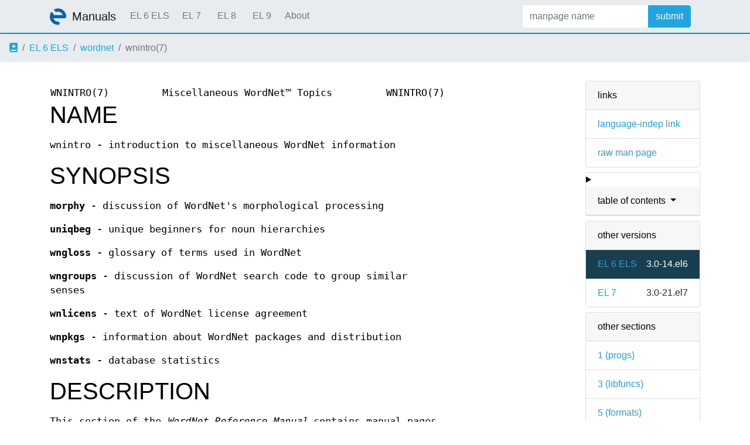

--- FILE ---
content_type: text/html
request_url: https://man.docs.euro-linux.com/EL%206%20ELS/wordnet/wnintro.7.en.html
body_size: 3061
content:
<!DOCTYPE html>
<html lang="en">
<head>
  <meta charset="UTF-8">
  <meta name="viewport" content="width=device-width, initial-scale=1.0">
  <link rel="shortcut icon" type="image/x-icon" href="/favicon.ico">
  <link rel="icon" href="/favicon-300x300.png" sizes="192x192" />
  <link rel="apple-touch-icon-precomposed" href="/favicon-300x300.png" />
  <script data-host="https://microanalytics.io" data-dnt="false" src="https://microanalytics.io/js/script.js" id="ZwSg9rf6GA" async defer></script>
  <title>wnintro(7) — wordnet</title>
  
<script type="text/javascript" src="https://cdnjs.cloudflare.com/ajax/libs/jquery/3.5.1/jquery.slim.min.js"></script>
  
  <link rel="stylesheet" href="https://cdnjs.cloudflare.com/ajax/libs/twitter-bootstrap/5.1.3/css/bootstrap.min.css" crossorigin="anonymous" />
  
  <link rel="stylesheet" href="https://cdnjs.cloudflare.com/ajax/libs/font-awesome/5.15.4/css/all.min.css" crossorigin="anonymous" />
  <link rel="stylesheet" href="/manpages.min.css">
  <link rel="stylesheet" href="/style.min.css">
  </head>
<body>
<nav class="navbar navbar-expand-md">
  <div class="container">
    <a class="navbar-brand" href="/">
      <img src="/favicon-300x300.png" class="d-inline-block align-top" alt="EuroLinux" title="EuroLinux" width="30" height="30">
      <span class="navbar-title">Manuals</span>
    </a>
    <button class="navbar-toggler" type="button" data-bs-toggle="collapse" data-bs-target="#navbarNav" aria-controls="navbarNav" aria-expanded="false" aria-label="Toggle navigation">
      <span class="navbar-toggler-icon"></span>
    </button>
    <div class="collapse navbar-collapse" id="navbarNav">
      <ul class="nav navbar-nav mr-auto flex-md-shrink-0">
        
        <li class="nav-item ">
            <a class="nav-link" href="/EL%206%20ELS/index.html">
              EL 6 ELS
            </a>
        </li>
            
        <li class="nav-item ">
            <a class="nav-link" href="/EL%207/index.html">
              EL 7
            </a>
        </li>
            
        <li class="nav-item ">
            <a class="nav-link" href="/EL%208/index.html">
              EL 8
            </a>
        </li>
            
        <li class="nav-item ">
            <a class="nav-link" href="/EL%209/index.html">
              EL 9
            </a>
        </li>
            
        <li class="nav-item">
          <a class="nav-link" href="/about.html">
            About
          </a>
        </li>
      </ul>
      <form class="form-inline mr-md-3" action="/jump" method="get">
        <div class="input-group">
          <input class="form-control" type="text" name="q" placeholder="manpage name" required>
          <div class="input-group-append">
            <button class="btn btn-info" type="submit">
		submit
            </button>
          </div>
        </div>
      </form>
    </div>
   </div>
</nav>
  <ol class="breadcrumb">
    <li class="breadcrumb-item">
      <a href="/">
          <i class="fas fa-book-medical"></i>
      </a>
    </li>
    
    <li class="breadcrumb-item"><a href="/EL%206%20ELS/index.html">EL 6 ELS</a></li>
    
    
    
    <li class="breadcrumb-item"><a href="/EL%206%20ELS/wordnet/index.html">wordnet</a></li>
    
    
    
    <li class="breadcrumb-item active">wnintro(7)</li>
    
    </ol>
  <main class="flex-fill">
    <div id="content" class="container">


<div class="panels" id="panels">
  <div class="card mb-2" role="complementary">
    <div class="card-header" role="heading">
      links
    </div>
    <ul class="list-group list-group-flush">
      <li class="list-group-item">
        <a href="/EL%206%20ELS/wordnet/wnintro.7">language-indep link</a>
      </li>
      <li class="list-group-item">
        <a href="/EL%206%20ELS/wordnet/wnintro.7.en.gz">raw man page</a>
      </li>
    </ul>
  </div>
  <div class="card mb-2" role="complementary">
    <details>
      <summary>
        <div class="card-header dropdown-toggle">
          table of contents
        </div>
      </summary>
      <ul class="list-group list-group-flush">
        
        <li class="list-group-item">
          <a class="toclink" href="#NAME" title="NAME">NAME</a>
        </li>
        <li class="list-group-item">
          <a class="toclink" href="#SYNOPSIS" title="SYNOPSIS">SYNOPSIS</a>
        </li>
        <li class="list-group-item">
          <a class="toclink" href="#DESCRIPTION" title="DESCRIPTION">DESCRIPTION</a>
        </li>
        <li class="list-group-item">
          <a class="toclink" href="#SEE_ALSO" title="SEE ALSO">SEE ALSO</a>
        </li>
      </ul>
    </details>
  </div>

  <div class="card mb-2 otherversions" role="complementary">
    <div class="card-header" role="heading">
      other versions
    </div>
    <ul class="list-group list-group-flush">
    
      <li class="list-group-item active">
        <a href="/EL%206%20ELS/wordnet/wnintro.7.en.html">EL 6 ELS</a> <span class="pkgversion" title="3.0-14.el6">3.0-14.el6</span>
      </li>
      <li class="list-group-item">
        <a href="/EL%207/wordnet/wnintro.7.en.html">EL 7</a> <span class="pkgversion" title="3.0-21.el7">3.0-21.el7</span>
      </li>
    </ul>
  </div>


  <div class="card mb-2" role="complementary">
    <div class="card-header" role="heading">
      other sections
    </div>
    <ul class="list-group list-group-flush">
    
      <li class="list-group-item">
        <a href="/EL%206%20ELS/wordnet/wnintro.1.en.html">1 (<span title="Executable programs or shell commands">progs</span>)</a>
      </li>
      <li class="list-group-item">
        <a href="/EL%206%20ELS/wordnet-devel/wnintro.3.en.html">3 (<span title="Library calls (functions within program libraries)">libfuncs</span>)</a>
      </li>
      <li class="list-group-item">
        <a href="/EL%206%20ELS/wordnet/wnintro.5.en.html">5 (<span title="File formats and conventions eg /etc/passwd">formats</span>)</a>
      </li>
      <li class="list-group-item active">
        <a href="/EL%206%20ELS/wordnet/wnintro.7.en.html">7 (<span title="Miscellaneous (including macro packages and conventions), e.g. man(7), groff(7)">misc</span>)</a>
      </li>
    </ul>
  </div>

</div>
<div class="maincontent">
<p class="paneljump"><a href="#panels">Scroll to navigation</a></p>
<div class="mandoc">
<table class="head">
  <tbody><tr>
    <td class="head-ltitle">WNINTRO(7)</td>
    <td class="head-vol">Miscellaneous WordNet™ Topics</td>
    <td class="head-rtitle">WNINTRO(7)</td>
  </tr>
</tbody></table>
<div class="manual-text">
<section class="Sh">
<h1 class="Sh" id="NAME">NAME<a class="anchor" href="#NAME">¶</a></h1>
<p class="Pp">wnintro - introduction to miscellaneous WordNet information</p>
</section>
<section class="Sh">
<h1 class="Sh" id="SYNOPSIS">SYNOPSIS<a class="anchor" href="#SYNOPSIS">¶</a></h1>
<p class="Pp"><b>morphy</b> - discussion of WordNet&#39;s morphological
  processing</p>
<p class="Pp"><b>uniqbeg</b> - unique beginners for noun hierarchies</p>
<p class="Pp"><b>wngloss</b> - glossary of terms used in WordNet</p>
<p class="Pp"><b>wngroups</b> - discussion of WordNet search code to group
    similar senses</p>
<p class="Pp"><b>wnlicens</b> - text of WordNet license agreement</p>
<p class="Pp"><b>wnpkgs</b> - information about WordNet packages and
    distribution</p>
<p class="Pp"><b>wnstats</b> - database statistics</p>
</section>
<section class="Sh">
<h1 class="Sh" id="DESCRIPTION">DESCRIPTION<a class="anchor" href="#DESCRIPTION">¶</a></h1>
<p class="Pp">This section of the <i>WordNet Reference Manual</i> contains
    manual pages that describe various topics related to WordNet and the
    semantic concordances, and a glossary of terms.</p>
</section>
<section class="Sh">
<h1 class="Sh" id="SEE_ALSO">SEE ALSO<a class="anchor" href="#SEE_ALSO">¶</a></h1>
<p class="Pp"><a href="/EL 6 ELS/wordnet/wnintro.1.en.html">wnintro(1)</a>, <a href="/EL 6 ELS/wordnet-devel/wnintro.3.en.html">wnintro(3)</a>, <a href="/EL 6 ELS/wordnet/wnintro.5.en.html">wnintro(5)</a>,
    <a href="/EL 6 ELS/wordnet/morphy.7.en.html">morphy(7)</a>, <a href="/EL 6 ELS/wordnet/uniqbeg.7.en.html">uniqbeg(7)</a>, <a href="/EL 6 ELS/wordnet/wngroups.7.en.html">wngroups(7)</a>, <a href="/EL 6 ELS/wordnet/wnlicens.7.en.html">wnlicens(7)</a>,
    <a href="/EL 6 ELS/wordnet/wnpkgs.7.en.html">wnpkgs(7)</a>, <a href="/EL 6 ELS/wordnet/wnstats.7.en.html">wnstats(7)</a>, <a href="/EL 6 ELS/wordnet/wngloss.7.en.html">wngloss(7)</a>.</p>
<p class="Pp">Fellbaum, C. (1998), ed. <i>&#34;WordNet: An Electronic Lexical
    Database&#34;</i>. MIT Press, Cambridge, MA.</p>
</section>
</div>
<table class="foot">
  <tbody><tr>
    <td class="foot-date">Dec 2006</td>
    <td class="foot-os">WordNet 3.0</td>
  </tr>
</tbody></table>
</div>

</div>
    </div>
  </main>
  <footer class="footer">
    <div class="container">
    <div class="row align-items-center">
	<div class="col-md-2">
        <a href="https://euro-linux.com">
            <img src="/logo.svg" alt="Logo" height="24">
            </a>
	</div>
      <div class="col-md-6">
              <p>
	      
	      <table>
<tr>
<td>
Source file:
</td>
<td>
wnintro.7.en.gz (from wordnet 3.0-14.el6)
</td>
</tr>
<tr>
<td>
Source last updated:
</td>
<td>
2012-06-15 15:18:02
</td>
</tr>
<tr>
<td>
Converted to HTML:
</td>
<td>
2024-06-22 22:05:56
</td>
</tr>
</table>

	      
              Copyleft © 2024 EuroLinux</p>
      </div>
      <div class="col-md-4 text-md-end">
        <a href="https://github.com/EuroLinux" class="me-4 text-reset">
          <i class="fab fa-github fa-2x"></i>
        </a>
        <a href="https://twitter.com/euro_linux" class="me-4 text-reset">
          <i class="fab fa-twitter fa-2x"></i>
        </a>
        <a href="https://linkedin.com/company/eurolinux" class="me-4 text-reset">
          <i class="fab fa-linkedin fa-2x"></i>
        </a>
        <a href="https://www.reddit.com/r/EuroLinux/" class="me-4 text-reset">
          <i class="fab fa-reddit fa-2x"></i>
        </a>
      </div>
    </div>
  </footer>
<script src="https://cdn.jsdelivr.net/npm/bootstrap@5.1.3/dist/js/bootstrap.bundle.min.js" integrity="sha384-ka7Sk0Gln4gmtz2MlQnikT1wXgYsOg+OMhuP+IlRH9sENBO0LRn5q+8nbTov4+1p" crossorigin="anonymous"></script>
</body>
</html>

<script type="application/ld+json">
{"@context":"http://schema.org","@type":"BreadcrumbList","itemListElement":[{"@type":"ListItem","position":1,"item":{"@type":"Thing","@id":"/EL 6 ELS/index.html","name":"EL 6 ELS"}},{"@type":"ListItem","position":2,"item":{"@type":"Thing","@id":"/EL 6 ELS/wordnet/index.html","name":"wordnet"}},{"@type":"ListItem","position":3,"item":{"@type":"Thing","@id":"","name":"wnintro(7)"}}]}
</script>


--- FILE ---
content_type: image/svg+xml
request_url: https://man.docs.euro-linux.com/logo.svg
body_size: 13019
content:
<?xml version="1.0" encoding="UTF-8" standalone="no"?>
<!-- Creator: CorelDRAW X7 -->

<svg
   xml:space="preserve"
   width="140mm"
   height="22mm"
   version="1.1"
   style="clip-rule:evenodd;fill-rule:evenodd;image-rendering:optimizeQuality;shape-rendering:geometricPrecision;text-rendering:geometricPrecision"
   viewBox="0 0 14000.001 2199.9999"
   id="svg111"
   sodipodi:docname="logo-eurolinux-bt.svg"
   inkscape:version="1.1.2 (b8e25be833, 2022-02-05)"
   xmlns:inkscape="http://www.inkscape.org/namespaces/inkscape"
   xmlns:sodipodi="http://sodipodi.sourceforge.net/DTD/sodipodi-0.dtd"
   xmlns="http://www.w3.org/2000/svg"
   xmlns:svg="http://www.w3.org/2000/svg"><sodipodi:namedview
   id="namedview113"
   pagecolor="#ffffff"
   bordercolor="#666666"
   borderopacity="1.0"
   inkscape:pageshadow="2"
   inkscape:pageopacity="0.0"
   inkscape:pagecheckerboard="0"
   inkscape:document-units="mm"
   showgrid="false"
   units="mm"
   width="140px"
   height="22mm"
   inkscape:zoom="1.4396919"
   inkscape:cx="301.80069"
   inkscape:cy="157.32533"
   inkscape:window-width="1920"
   inkscape:window-height="1001"
   inkscape:window-x="-9"
   inkscape:window-y="-9"
   inkscape:window-maximized="1"
   inkscape:current-layer="Warstwa_x0020_1" />
 <defs
   id="defs4">
  <style
   type="text/css"
   id="style2">
   <![CDATA[
    .fil1 {fill:none;fill-rule:nonzero}
    .fil5 {fill:#0999D4}
    .fil0 {fill:#0A5EA6}
    .fil4 {fill:#FEFEFE;fill-rule:nonzero}
    .fil2 {fill:#0999D4;fill-rule:nonzero}
    .fil3 {fill:#0A5EA6;fill-rule:nonzero}
   ]]>
  </style>
 </defs>
 <g
   id="Warstwa_x0020_1"
   inkscape:label="Warstwa 1"
   inkscape:groupmode="layer">
  <metadata
   id="CorelCorpID_0Corel-Layer" />
  
  <g
   id="_868237184"
   transform="matrix(1.4281886,0,0,1.4281886,-3058.018,-3033.1778)">
   <line
   class="fil1"
   x1="6101"
   y1="2740"
   x2="6101"
   y2="2740"
   id="line9" />
   <path
   class="fil2"
   d="m 11571,2480 c -3,0 -6,-1 -9,-2 -2,-1 -5,-3 -7,-5 -2,-2 -3,-4 -4,-7 -1,-2 -2,-5 -2,-8 v -87 l -13,13 v 0 c -2,2 -5,4 -7,6 v 0 c -3,2 -6,4 -9,5 v 0 c -3,1 -6,2 -9,3 v 0 c -3,0 -7,1 -10,1 -3,0 -7,-1 -10,-1 v 0 c -3,-1 -6,-2 -9,-3 v 0 c -3,-1 -6,-3 -9,-5 v 0 c -3,-2 -5,-4 -7,-6 v 0 l -13,-13 v 87 c 0,3 -1,6 -2,8 -1,3 -3,5 -5,7 v 0 c -2,3 -4,4 -7,5 -2,1 -5,2 -8,2 -3,0 -6,-1 -9,-2 v 0 c -2,-1 -4,-2 -7,-5 v 0 c -2,-2 -3,-4 -4,-7 v 0 c -1,-2 -2,-5 -2,-8 v -139 c 0,-3 1,-6 2,-8 v 0 c 1,-3 2,-5 4,-7 2,-2 5,-4 7,-5 v 0 c 8,-3 17,-1 23,4 l 1,1 3,3 44,44 c 1,1 3,2 4,3 v 0 c 1,0 2,0 4,0 1,0 3,0 4,0 v 0 c 1,-1 2,-2 3,-2 l 38,-39 2,-2 c 9,-9 17,-18 31,-12 v 0 c 2,1 5,3 7,5 2,2 3,4 5,7 v 0 c 1,2 1,5 1,8 v 139 c 0,3 0,6 -1,8 v 0 c -1,3 -3,5 -5,7 -2,3 -5,4 -7,5 v 0 c -3,1 -6,2 -8,2 z"
   id="path11" />
   <path
   class="fil2"
   d="m 11381,2297 c 3,0 6,1 9,2 2,1 5,3 7,5 2,2 3,4 4,7 1,2 2,5 2,8 0,6 -2,11 -6,15 v 0 c -2,2 -5,4 -7,5 -3,1 -6,2 -9,2 h -20 -17 v 117 c 0,3 -1,6 -2,9 v 0 c -1,2 -3,4 -5,7 -2,2 -4,3 -7,4 v 0 c -3,1 -5,2 -8,2 -3,0 -6,-1 -9,-2 v 0 c -2,-1 -4,-2 -7,-5 v 0 c -2,-2 -3,-4 -4,-7 -1,-2 -2,-5 -2,-8 v -117 h -15 -23 c -3,0 -5,-1 -8,-2 -3,-1 -5,-3 -7,-5 v 0 c -2,-2 -4,-4 -5,-7 v 0 c -1,-2 -1,-5 -1,-8 0,-6 2,-11 6,-15 v 0 c 2,-2 4,-4 7,-5 2,-1 5,-2 8,-2 h 23 76 z"
   id="path13" />
   <g
   id="g19">
    <path
   class="fil2"
   d="m 10833,2742 155,-185 v 0 c 10,-12 22,-21 35,-27 13,-5 28,-8 44,-8 7,0 15,0 22,2 7,1 13,3 20,6 v 0 c 7,3 13,6 18,10 6,4 11,8 16,13 v 0 c 5,5 9,10 13,16 4,6 7,12 10,18 v 0 c 3,7 5,14 7,20 1,7 2,14 2,21 0,13 -2,26 -7,37 -4,12 -10,23 -19,34 v 0 l -176,209 -3,5 -4,-5 -133,-160 -3,-3 z"
   id="path15" />
    <path
   class="fil2"
   d="m 10557,3073 -314,-374 v 0 c -8,-9 -14,-20 -18,-32 -4,-11 -6,-24 -6,-39 0,-7 0,-14 1,-21 2,-6 4,-13 7,-20 v 0 c 2,-6 6,-12 9,-18 4,-6 8,-11 13,-16 v 0 c 5,-5 10,-9 16,-13 v 0 c 5,-4 11,-7 18,-10 v 0 c 6,-3 13,-5 20,-6 7,-2 14,-2 22,-2 16,0 31,3 44,8 13,6 25,15 36,27 v 0 l 224,267 v 0 l 257,310 v 0 l 266,319 v 0 c 8,9 13,19 17,30 4,11 6,24 6,37 0,7 -1,14 -2,21 -2,7 -4,14 -7,20 v 0 c -3,7 -6,13 -10,19 -4,5 -8,11 -13,16 v 0 c -5,5 -10,9 -16,13 -5,4 -11,7 -18,10 v 0 c -7,2 -13,4 -20,6 -7,1 -15,2 -22,2 -15,0 -28,-3 -41,-8 -13,-6 -25,-14 -36,-25 v 0 0 l -293,-354 -296,354 v 0 c -10,11 -22,19 -35,25 v 0 c -12,5 -26,8 -41,8 -8,0 -15,-1 -22,-2 -7,-2 -13,-4 -20,-6 v 0 c -7,-3 -13,-6 -18,-10 -6,-4 -11,-8 -16,-13 v 0 c -5,-5 -9,-11 -13,-17 -3,-5 -7,-11 -9,-18 v 0 c -3,-6 -5,-13 -7,-20 -1,-7 -1,-14 -1,-21 0,-13 1,-25 5,-36 v 0 c 3,-11 9,-21 16,-30 v 0 z"
   id="path17" />
   </g>
   <path
   class="fil2"
   d="m 9999,2520 c 16,0 30,3 42,8 v 0 c 13,5 25,14 35,24 11,11 19,23 24,36 5,13 8,27 8,42 v 434 c 0,74 -14,144 -43,210 -14,33 -31,64 -51,92 -19,29 -41,55 -65,80 -25,24 -51,46 -80,65 -29,20 -59,37 -92,51 -33,14 -67,25 -102,32 -35,7 -71,11 -108,11 -38,0 -74,-4 -109,-11 v 0 c -35,-7 -70,-18 -102,-32 -33,-14 -64,-31 -93,-51 -28,-19 -55,-41 -79,-65 v 0 c -25,-25 -47,-51 -66,-80 -19,-28 -36,-59 -50,-92 -15,-33 -26,-67 -33,-102 -7,-35 -10,-71 -10,-108 v -434 c 0,-15 2,-29 8,-42 5,-13 13,-25 24,-36 21,-21 47,-32 78,-32 15,0 29,3 42,8 v 0 c 12,5 24,14 35,24 10,11 18,23 23,36 5,13 8,27 8,42 v 433 c 0,23 2,44 6,65 5,21 11,41 20,60 v 0 c 8,20 18,38 30,55 11,18 24,34 39,48 14,15 30,28 47,40 17,11 36,21 55,30 20,8 41,15 62,19 21,4 43,6 65,6 44,0 86,-8 125,-25 20,-9 38,-19 55,-30 18,-12 34,-25 49,-40 v 0 c 14,-15 28,-31 39,-48 12,-17 22,-35 31,-55 v 0 c 8,-19 14,-39 19,-60 4,-19 6,-39 6,-60 h -2 v -5 -433 c 0,-15 3,-29 8,-42 6,-13 14,-25 25,-36 v 0 c 10,-10 22,-19 35,-24 13,-5 27,-8 42,-8 z"
   id="path21" />
   <path
   class="fil2"
   d="m 8071,2614 c 40,-30 84,-53 132,-69 50,-17 104,-25 162,-25 34,0 67,3 100,10 32,6 63,16 94,30 30,13 59,29 86,46 26,19 51,39 75,62 v 0 c 23,23 44,47 62,74 18,27 34,56 48,87 v 0 c 13,30 24,62 30,95 7,33 11,67 11,102 v 473 c 0,15 -3,28 -8,41 v 0 c -5,12 -13,24 -23,34 v 0 c -10,10 -22,18 -34,23 -13,5 -26,8 -40,8 -15,0 -29,-3 -41,-8 -13,-5 -24,-13 -35,-23 v 0 c -10,-10 -17,-22 -23,-34 v 0 c -5,-13 -7,-26 -7,-41 v -473 c 0,-20 -2,-40 -6,-59 -4,-19 -10,-37 -18,-55 v 0 c -8,-18 -17,-35 -27,-51 -11,-15 -23,-30 -36,-43 -13,-13 -28,-25 -44,-36 -15,-11 -32,-20 -50,-28 -18,-8 -36,-14 -55,-17 -19,-4 -38,-6 -59,-6 -40,0 -78,8 -114,23 -17,8 -34,17 -50,27 -15,11 -30,23 -43,37 -14,13 -26,28 -36,43 -11,16 -20,33 -28,51 v 0 c -7,18 -13,36 -17,55 -4,19 -6,39 -6,59 v 473 c 0,15 -2,28 -8,41 v 0 c -5,12 -12,24 -23,34 v 0 c -10,10 -21,18 -34,23 -12,5 -25,8 -40,8 -14,0 -28,-3 -41,-8 -12,-5 -24,-13 -34,-23 v 0 c -10,-10 -18,-22 -23,-34 v 0 c -5,-13 -8,-26 -8,-41 v -873 c 0,-14 3,-28 8,-40 5,-13 13,-24 23,-35 10,-10 22,-18 34,-23 v 0 c 13,-6 27,-8 41,-8 15,0 28,3 41,8 12,5 23,13 33,23 11,11 18,22 23,34 4,9 7,19 8,29 z"
   id="path23" />
   <g
   id="g29">
    <path
   class="fil2"
   d="m 7565,2396 c -16,0 -32,-3 -45,-9 -14,-6 -27,-14 -38,-26 v 0 c -11,-11 -20,-24 -25,-38 -6,-14 -9,-29 -9,-45 0,-32 11,-59 34,-83 v 0 c 11,-11 24,-20 38,-25 13,-6 29,-9 45,-9 16,0 31,3 45,9 14,5 27,14 38,25 v 0 c 12,12 21,25 26,39 6,13 9,28 9,44 0,17 -3,31 -9,45 -5,14 -14,27 -26,38 v 0 c -11,12 -24,20 -38,26 -14,6 -29,9 -45,9 z"
   id="path25" />
    <path
   class="fil2"
   d="m 7565,2520 c 16,0 31,3 45,8 14,6 27,15 38,26 12,12 21,25 26,39 6,14 9,29 9,45 v 849 c 0,16 -3,31 -9,45 -5,14 -14,27 -26,38 v 0 c -11,12 -24,20 -38,26 -14,6 -29,9 -45,9 -17,0 -32,-3 -45,-9 v 0 c -14,-6 -27,-14 -38,-26 -11,-11 -20,-24 -25,-38 v 0 c -6,-14 -9,-29 -9,-45 v -849 c 0,-32 11,-60 34,-83 11,-12 24,-21 38,-27 13,-5 28,-8 45,-8 z"
   id="path27" />
   </g>
   <path
   class="fil2"
   d="m 7319,3496 c 0,15 -3,29 -8,41 -5,12 -13,24 -23,34 v 0 c -10,10 -21,18 -34,24 -12,5 -25,9 -40,10 v 0 h -4 -1 -10 v 0 c -37,-1 -72,-6 -107,-14 -34,-7 -67,-19 -99,-33 -32,-15 -62,-32 -90,-51 -28,-20 -54,-42 -77,-66 -24,-25 -45,-51 -64,-80 -19,-28 -35,-58 -49,-90 -14,-33 -25,-66 -31,-101 -7,-35 -11,-71 -11,-108 v -434 c 0,-15 3,-29 8,-42 5,-12 13,-24 24,-35 v 0 c 10,-10 22,-18 35,-23 13,-5 27,-8 43,-8 30,0 56,10 78,31 11,11 19,23 24,35 6,13 8,27 8,42 v 0 l -1,434 v 0 c 0,22 2,44 6,64 4,21 10,41 18,60 9,19 18,37 29,54 12,17 24,32 38,47 14,14 29,28 46,39 16,12 34,23 53,32 19,9 38,16 58,20 20,5 41,8 62,8 v 0 h 9 c 15,0 29,3 42,8 13,6 25,14 36,25 v 0 c 10,10 18,22 24,35 5,13 8,27 8,42 z"
   id="path31" />
   <path
   class="fil3"
   d="m 5930,2530 c 44,-7 86,-10 129,-7 43,4 85,12 127,25 42,14 81,32 117,54 37,23 70,50 101,81 25,26 48,53 67,82 20,30 37,61 50,95 14,33 24,67 31,102 6,34 10,70 9,106 v 0 c 0,57 -9,113 -28,168 -9,27 -20,53 -33,78 -13,25 -28,49 -45,73 -28,37 -59,69 -94,98 -35,28 -73,52 -115,71 v 0 c -43,19 -86,33 -129,42 -44,8 -89,11 -134,8 v 0 c -48,-4 -94,-13 -139,-29 -22,-8 -44,-17 -65,-27 -21,-11 -41,-22 -60,-35 v 0 c -20,-13 -38,-27 -56,-42 -17,-16 -34,-32 -50,-49 -16,-18 -30,-36 -43,-56 -13,-19 -25,-39 -36,-61 v 0 c -10,-21 -19,-42 -26,-63 -8,-22 -14,-44 -19,-67 -5,-22 -8,-45 -10,-67 -2,-23 -2,-46 -1,-68 1,-23 4,-46 8,-68 3,-23 9,-45 15,-67 6,-23 14,-44 24,-65 9,-21 20,-41 32,-61 8,-15 18,-29 29,-44 8,-10 17,-19 25,-29 l 141,170 -2,3 c -4,6 -7,11 -11,16 -3,6 -6,12 -9,18 -14,26 -24,53 -30,81 -6,28 -8,57 -6,87 v 0 c 1,23 4,45 10,66 6,22 14,42 24,62 3,5 6,10 8,15 l 2,3 c 7,13 16,25 25,37 11,14 24,27 38,40 13,12 28,23 43,33 16,10 32,19 49,27 17,7 35,13 54,18 18,4 37,6 56,7 19,1 38,0 57,-2 19,-3 37,-7 55,-13 v 0 c 18,-6 35,-13 51,-21 16,-8 31,-18 46,-29 15,-11 29,-23 41,-36 13,-13 25,-26 35,-41 11,-17 21,-35 29,-53 8,-19 15,-38 19,-58 5,-19 8,-39 9,-59 1,-20 0,-40 -3,-61 -3,-20 -8,-39 -14,-57 -6,-18 -13,-34 -22,-50 v 0 c -11,-19 -24,-38 -38,-55 -14,-17 -30,-33 -48,-47 -17,-14 -36,-26 -56,-36 -19,-10 -40,-18 -62,-23 v 0 c -22,-6 -43,-10 -65,-11 -22,-1 -44,-1 -67,3 -10,1 -20,3 -29,5 -9,3 -19,5 -28,9 l -3,1 -143,-172 6,-2 c 25,-13 50,-24 77,-32 26,-9 53,-16 80,-21 z"
   id="path33" />
   <path
   class="fil3"
   d="m 5414,2520 c 14,1 28,4 40,10 13,6 24,14 34,24 v 0 c 10,10 18,21 23,34 5,12 8,26 8,40 0,15 -3,29 -8,42 -6,13 -14,25 -25,36 -10,11 -22,19 -35,24 -13,6 -27,8 -42,8 h -9 c -21,2 -42,5 -62,10 -20,4 -40,11 -59,20 -19,9 -36,19 -53,31 -16,11 -31,24 -45,39 -14,15 -27,30 -38,47 -11,17 -20,35 -28,54 v 0 c -8,20 -14,39 -18,60 -4,20 -6,42 -6,64 v 434 c 0,15 -3,29 -8,42 -6,13 -14,25 -24,35 -11,11 -23,19 -36,24 -13,5 -27,8 -42,8 -15,0 -29,-3 -42,-8 -13,-5 -25,-13 -35,-24 -11,-10 -19,-22 -24,-35 -5,-13 -8,-27 -8,-42 v -434 c 0,-37 4,-73 11,-108 6,-35 17,-68 31,-101 13,-32 30,-62 48,-91 19,-28 40,-54 64,-79 23,-24 49,-46 77,-66 28,-19 58,-36 90,-51 32,-15 65,-26 99,-34 34,-8 70,-12 106,-13 h 1 z"
   id="path35" />
   <path
   class="fil3"
   d="m 4661,2520 c 15,0 29,2 42,8 v 0 c 13,5 24,13 35,24 10,11 18,23 24,36 v 0 c 5,13 7,27 7,42 v 434 c 0,37 -3,74 -10,109 -8,35 -18,69 -33,101 -14,33 -31,64 -50,93 -20,28 -42,55 -66,79 -24,25 -51,47 -80,66 -28,20 -59,36 -92,51 -33,14 -67,25 -102,32 -35,7 -71,11 -108,11 -38,0 -74,-4 -109,-11 -36,-7 -70,-18 -103,-32 -33,-15 -63,-31 -92,-51 -29,-19 -55,-41 -80,-66 -24,-24 -46,-51 -65,-79 -20,-29 -37,-60 -51,-93 -14,-32 -25,-66 -32,-101 -7,-35 -11,-72 -11,-109 v -434 c 0,-15 3,-29 8,-42 5,-13 14,-25 24,-36 22,-22 48,-32 78,-32 15,0 29,2 42,8 v 0 c 13,5 25,13 35,24 11,11 19,23 24,36 5,12 8,26 8,42 v 433 c 0,23 2,45 6,66 4,20 11,41 19,60 v 0 c 9,19 19,38 30,55 12,17 25,33 39,48 15,15 31,28 48,39 17,12 36,22 55,30 20,9 41,15 62,20 21,4 42,6 65,6 44,0 86,-9 125,-26 20,-8 38,-18 56,-30 17,-11 33,-24 48,-39 15,-15 28,-31 40,-48 11,-17 21,-36 30,-55 v 0 c 8,-19 15,-40 19,-60 4,-20 6,-40 6,-61 h -1 v -438 c 0,-16 2,-30 8,-42 5,-13 13,-25 24,-36 v 0 c 11,-11 23,-19 36,-24 13,-6 27,-8 42,-8 z"
   id="path37" />
   <path
   class="fil3"
   d="m 3577,3065 c -1,30 -12,56 -34,76 -11,11 -22,19 -35,24 -13,6 -27,9 -43,10 v 0 h -736 c 1,4 3,9 5,13 3,7 7,14 10,21 v 0 c 2,4 5,8 7,13 8,15 18,29 28,42 v 0 c 12,15 24,28 38,41 14,12 28,24 44,33 15,10 31,19 48,26 18,8 37,14 57,18 20,4 41,7 63,8 h 7 c 15,0 29,3 42,8 12,5 24,13 34,23 v 0 c 10,10 18,22 23,34 5,13 8,27 8,42 0,15 -3,29 -8,42 -5,13 -13,25 -23,35 -10,11 -22,19 -34,24 -13,5 -27,8 -42,8 h -19 c -4,0 -7,0 -10,-1 -3,0 -6,0 -9,-1 -23,-2 -46,-5 -69,-10 -23,-4 -46,-11 -69,-19 -22,-7 -44,-17 -65,-27 -21,-10 -41,-21 -60,-34 -39,-25 -74,-55 -106,-90 -15,-18 -30,-36 -43,-56 -13,-19 -25,-39 -36,-61 v 0 c -21,-42 -36,-85 -45,-130 -8,-36 -12,-73 -12,-111 v -4 c 0,-7 0,-15 1,-22 2,-47 9,-92 23,-136 13,-43 32,-85 57,-125 v 0 l 7,-10 v 0 l 7,-11 v 0 c 3,-3 5,-7 8,-11 v 0 c 2,-3 5,-6 7,-9 l 5,-5 4,4 119,144 c 3,4 6,7 9,10 4,3 7,6 10,8 l 4,3 -2,4 c -5,9 -10,18 -14,27 -3,8 -7,15 -9,23 h 614 c -2,-6 -5,-13 -8,-19 -3,-9 -8,-18 -13,-27 -10,-20 -22,-38 -37,-55 -14,-17 -30,-33 -47,-47 h -1 c -17,-14 -36,-26 -56,-36 -20,-10 -41,-18 -63,-24 v 0 c -21,-6 -43,-9 -65,-11 -22,-1 -44,0 -67,4 -15,2 -30,6 -44,10 -15,5 -29,10 -43,16 l -4,2 -2,-3 c -1,-2 -3,-4 -4,-6 -2,-2 -3,-4 -5,-6 v 0 l -124,-150 -4,-4 5,-3 c 29,-17 59,-31 90,-43 31,-11 63,-20 95,-26 v 0 c 44,-7 87,-8 129,-5 43,3 86,12 128,25 42,14 81,32 117,54 37,23 70,50 100,81 v 0 c 25,26 47,53 66,81 20,29 36,59 50,91 14,32 24,65 31,99 7,34 10,68 10,104 v 6 z"
   id="path39" />
  </g>
  
  
  
 </g>
</svg>
